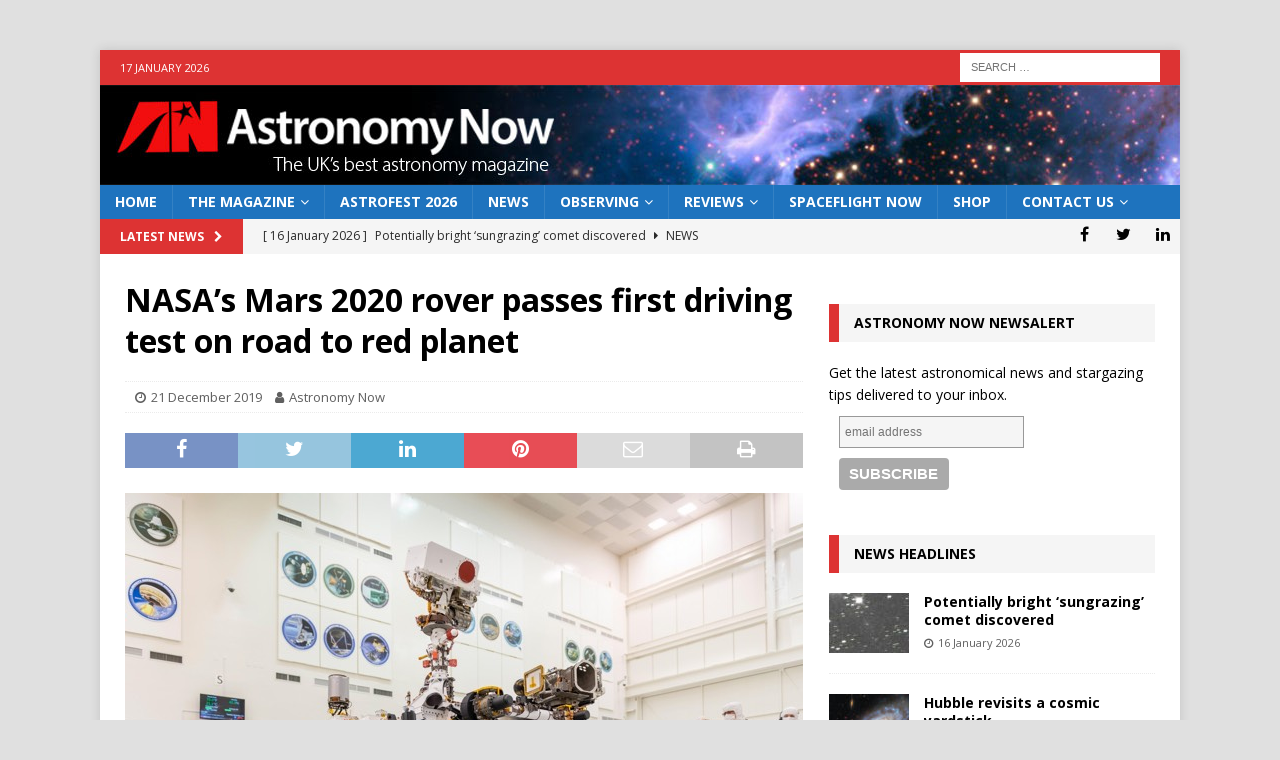

--- FILE ---
content_type: text/html; charset=utf-8
request_url: https://www.google.com/recaptcha/api2/aframe
body_size: 266
content:
<!DOCTYPE HTML><html><head><meta http-equiv="content-type" content="text/html; charset=UTF-8"></head><body><script nonce="sDSiodPQ0J67fJDV__rIog">/** Anti-fraud and anti-abuse applications only. See google.com/recaptcha */ try{var clients={'sodar':'https://pagead2.googlesyndication.com/pagead/sodar?'};window.addEventListener("message",function(a){try{if(a.source===window.parent){var b=JSON.parse(a.data);var c=clients[b['id']];if(c){var d=document.createElement('img');d.src=c+b['params']+'&rc='+(localStorage.getItem("rc::a")?sessionStorage.getItem("rc::b"):"");window.document.body.appendChild(d);sessionStorage.setItem("rc::e",parseInt(sessionStorage.getItem("rc::e")||0)+1);localStorage.setItem("rc::h",'1768612543904');}}}catch(b){}});window.parent.postMessage("_grecaptcha_ready", "*");}catch(b){}</script></body></html>